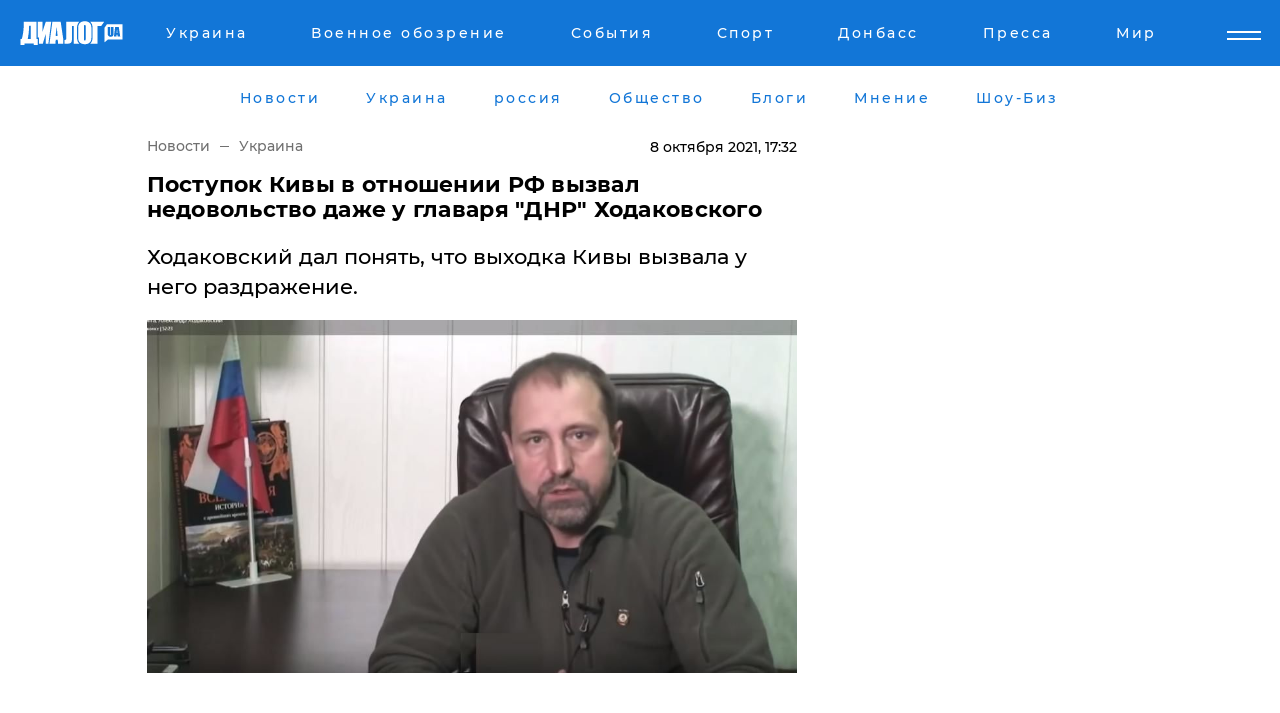

--- FILE ---
content_type: text/html; charset=UTF-8
request_url: https://www.dialog.ua/ukraine/237905_1633703334
body_size: 10992
content:
<!DOCTYPE html>
<html xmlns="http://www.w3.org/1999/xhtml" dir="ltr" lang="ru" xmlns:og="http://ogp.me/ns#">
<head>
    <meta http-equiv="Content-Type" content="text/html; charset=utf-8" />
    <meta name="viewport" content="width=device-width, initial-scale=1">

    <title>Поступок Кивы в отношении РФ вызвал недовольство даже у главаря &quot;ДНР&quot; Ходаковского - | Диалог.UA</title>
    <meta name="description" content="Ходаковский дал понять, что выходка Кивы вызвала у него раздражение.">
    <meta name="keywords" content=", Ходаковский, Кива, Путин, день рождения, поздравления, Украина укр нет, последние новости дня">
    <link rel="canonical" href="https://www.dialog.ua/ukraine/237905_1633703334"/>
    
                        <link rel="amphtml" href="https://www.dialog.ua/ukraine/237905_1633703334/amp">
            
     <meta http-equiv="x-dns-prefetch-control" content="on">
 <link rel="dns-prefetch" href="//google-analytics.com">
 <link rel="dns-prefetch" href="//connect.facebook.net">
 <link rel="dns-prefetch" href="//securepubads.g.doubleclick.net">
 <link rel="preconnect" href="//securepubads.g.doubleclick.net">
 <link rel="dns-prefetch" href="//cm.g.doubleclick.net">
 <link rel="preconnect" href="//cm.g.doubleclick.net">
 <link rel="dns-prefetch" href="//counter.yadro.ru">
 <link rel="dns-prefetch" href="//www.googletagmanager.com/">
 <link rel='dns-prefetch' href='https://ajax.googleapis.com'/>
    <meta name='yandex-verification' content='7fdab9f0679cc6c0'/>

    <!-- news_keywords (only for news/index) -->
            <meta name="news_keywords" content=", Ходаковский, Кива, Путин, день рождения, поздравления, Украина укр нет, последние новости дня">
    
    <meta name="author" content="Dialog.ua">
    <link rel="shortcut icon" href="/favicon.ico">

            <link rel="stylesheet" href="/css/style.min.css?ver=12" type="text/css">
    
    <style>
        /** =================== MONTSERRAT =================== **/

        /** Montserrat Thin **/
        @font-face {
            font-family: "Montserrat";
            font-display: swap;
            font-weight: 100;
            font-style: normal;
            src: url("/css/fonts/Montserrat-Thin.woff2") format("woff2"),
            url("/css/fonts/Montserrat-Thin.woff") format("woff");
        }

        /** Montserrat Thin-Italic **/
        @font-face {
            font-family: "Montserrat";
            font-display: swap;
            font-weight: 100;
            font-style: italic;
            src: url("/css/fonts/Montserrat-ThinItalic.woff2") format("woff2"),
            url("/css/fonts/Montserrat-ThinItalic.woff") format("woff");
        }

        /** Montserrat Light **/
        @font-face {
            font-family: "Montserrat";
            font-display: swap;
            font-weight: 300;
            font-style: normal;
            src: url("/css/fonts/Montserrat-Light.woff2") format("woff2"),
            url("/css/fonts/Montserrat-Light.woff") format("woff");
        }

        /** Montserrat Light-Italic **/
        @font-face {
            font-family: "Montserrat";
            font-display: swap;
            font-weight: 300;
            font-style: italic;
            src: url("/css/fonts/Montserrat-LightItalic.woff2") format("woff2"),
            url("/css/fonts/Montserrat-LightItalic.woff") format("woff");
        }


        /** Montserrat Medium **/
        @font-face {
            font-family: "Montserrat";
            font-display: swap;
            font-weight: 500;
            font-style: normal;
            src: url("/css/fonts/Montserrat-Medium.woff2") format("woff2"),
            url("/css/fonts/Montserrat-Medium.woff") format("woff");
        }

        /** Montserrat Bold **/
        @font-face {
            font-family: "Montserrat";
            font-display: swap;
            font-weight: 600;
            font-style: normal;
            src: url("/css/fonts/Montserrat-Bold.woff2") format("woff2"),
            url("/css/fonts/Montserrat-Bold.woff") format("woff");
        }

        /** Montserrat ExtraBold **/
        @font-face {
            font-family: "Montserrat";
            font-display: swap;
            font-weight: 800;
            font-style: normal;
            src: url("/css/fonts/Montserrat-ExtraBold.woff2") format("woff2"),
            url("/css/fonts/Montserrat-ExtraBold.woff") format("woff");
        }
    </style>

    <!-- og meta -->
    <!-- Facebook Meta -->
    <meta property="fb:app_id" content="1010365385685044" />
    <meta property="og:url" content="https://www.dialog.ua/ukraine/237905_1633703334" />
    <meta property="og:site_name" content="Диалог.UA" />
    <meta property="og:title" content='Поступок Кивы в отношении РФ вызвал недовольство даже у главаря "ДНР" Ходаковского' />
    <meta property="og:type" content="article">
    <meta property="og:description" content='Ходаковский дал понять, что выходка Кивы вызвала у него раздражение.' />
    <meta property="og:image" content="https://www.dialog.ua/images/news/8aa98ed963c4060c61778c913a41a266.jpg" />
            <meta property="og:image:width" content="997" />
        <meta property="og:image:height" content="541" />
    <!-- Twitter Meta -->
<meta name="twitter:card" content="summary_large_image">
<meta name="twitter:site" content="@Dialog_UA">
<meta name="twitter:creator" content="@Dialog_UA">
<meta name="twitter:title" content="Поступок Кивы в отношении РФ вызвал недовольство даже у главаря &quot;ДНР&quot; Ходаковского">
<meta name="twitter:description" content="Ходаковский дал понять, что выходка Кивы вызвала у него раздражение.">
<meta name="twitter:image" content="https://www.dialog.ua/images/news/8aa98ed963c4060c61778c913a41a266.jpg">
<meta name="twitter:domain" content="www.dialog.ua>">    <meta name="google-site-verification" content="jZKJrW_rC4oKR50hCSQ9LFM1XjJbWaQQnPgLYvrSx00" />

    <!-- Google tag (gtag.js) -->
    <script async src="https://www.googletagmanager.com/gtag/js?id=G-HJDW518ZWK" type="2f0147fcdc9e1a976acbae91-text/javascript"></script>
    <script type="2f0147fcdc9e1a976acbae91-text/javascript">
      window.dataLayer = window.dataLayer || [];
      function gtag(){dataLayer.push(arguments);}
      gtag('js', new Date());

      gtag('config', 'G-HJDW518ZWK');
    </script>
    
    <link rel="manifest" href="/manifest.json">

    <link rel="alternate" hreflang="ru" href="https://www.dialog.ua/ukraine/237905_1633703334" />
    
    <link rel="apple-touch-icon" href="/img/apple-touch-icon.png">

    </head>
<body>
<div class="overlay"></div>

<div class="header_contn">
    <header class="sticky">
        <div class="container">
            <div class="header-content">
                <div class="header-logo">

                    
                    
                    <a href="https://www.dialog.ua" class="logo">
                        <img src="/css/images/logo.svg" class="logo-main" alt="" width="103" height="24">
                    </a>
                </div>

                <nav>
                    <div class="nav-menu">
                        <ul class="main-menu">
                                                                <li><a href="https://www.dialog.ua/ukraine"><span>Украина</span></a></li>
                                                                    <li><a href="https://www.dialog.ua/war"><span>Военное обозрение</span></a></li>
                                                                    <li><a href="https://daily.dialog.ua/"><span>События</span></a></li>
                                                                    <li><a href="https://sport.dialog.ua/"><span>Спорт</span></a></li>
                                                                    <li><a href="https://www.dialog.ua/tag/274"><span>Донбасс</span></a></li>
                                                                    <li><a href="https://www.dialog.ua/press-release"><span>Пресса</span></a></li>
                                                                    <li><a href="https://www.dialog.ua/world"><span>Мир</span></a></li>
                                                        </ul>
                    </div>

                    <span class="mask"></span>
                </nav>

            </div>
    </div>
    <!-- выпадающее меню -->
    <div class="mobile-nav-wrap" role="navigation">
        <div class="mobile-header-nav ">

            <div class="menu-content">

                <div class="mobile-menu-head">

                    <a class="mobile-menu-head__close" href="#">
                        <img src="/css/images/menu-close.svg" alt="">
                    </a>

                    <span class="mobile-menu-head__logo"><a href=""> <img src="/css/images/logo.svg" alt=""></a></span>

                    <div class="language-selection__mob-menu"><a href="">UA</a></div>
                </div>

                
                <div class="menu-column">
                                                                                <span class="menu-column__title">Главная</span>
                                        <ul>

                                                    <li><a href="https://www.dialog.ua/news"><span>Все новости</span></a></li>
                                                    <li><a href="https://www.dialog.ua/russia"><span>россия</span></a></li>
                                                    <li><a href="https://www.dialog.ua/world"><span>Мир</span></a></li>
                                                    <li><a href="https://www.dialog.ua/war"><span>Военное обозрение</span></a></li>
                                                    <li><a href="https://www.dialog.ua/science"><span>Наука и Техника</span></a></li>
                                                    <li><a href="https://www.dialog.ua/business"><span>Экономика</span></a></li>
                                                    <li><a href="https://www.dialog.ua/opinion"><span>Мнение</span></a></li>
                                                    <li><a href="https://www.dialog.ua/blogs"><span>Блоги</span></a></li>
                                                    <li><a href="https://www.dialog.ua/press-release"><span>Пресса</span></a></li>
                                                    <li><a href="https://showbiz.dialog.ua/"><span>Шоу-биз</span></a></li>
                                                    <li><a href="https://www.dialog.ua/health"><span>Здоровье</span></a></li>
                                                    <li><a href="https://www.dialog.ua/ukraine"><span>Украина</span></a></li>
                                                    <li><a href="https://sport.dialog.ua/"><span>Спорт</span></a></li>
                                                    <li><a href="https://www.dialog.ua/culture"><span>Культура</span></a></li>
                                                    <li><a href="https://www.dialog.ua/tag/304"><span>Беларусь</span></a></li>
                                            </ul>
                                    </div>
                
                <div class="menu-column">
                                        <span class="menu-column__title">Города</span>
                                        <ul>

                                                    <li><a href="https://www.dialog.ua/tag/18"><span>Донецк</span></a></li>
                                                    <li><a href="https://www.dialog.ua/tag/28"><span>Луганск</span></a></li>
                                                    <li><a href="https://www.dialog.ua/tag/23"><span>Киев</span></a></li>
                                                    <li><a href="https://www.dialog.ua/tag/29"><span>Харьков</span></a></li>
                                                    <li><a href="https://www.dialog.ua/tag/30"><span>Днепр</span></a></li>
                                                    <li><a href="https://www.dialog.ua/tag/34"><span>Львов</span></a></li>
                                                    <li><a href="https://www.dialog.ua/tag/33"><span>Одесса</span></a></li>
                                            </ul>
                                    </div>
                
                <div class="menu-column">
                                        <span class="menu-column__title">Война на Донбассе и в Крыму</span>
                                        <ul>

                                                    <li><a href="https://www.dialog.ua/tag/154"><span>"ДНР"</span></a></li>
                                                    <li><a href="https://www.dialog.ua/tag/156"><span>"ЛНР"</span></a></li>
                                                    <li><a href="https://www.dialog.ua/tag/2"><span>Оккупация Крыма</span></a></li>
                                                    <li><a href="https://www.dialog.ua/tag/27"><span>Новости Крыма</span></a></li>
                                                    <li><a href="https://www.dialog.ua/tag/274"><span>Донбасс</span></a></li>
                                                    <li><a href="https://www.dialog.ua/tag/116"><span>Армия Украины</span></a></li>
                                            </ul>
                                    </div>
                
                <div class="menu-column">
                                        <span class="menu-column__title">Лайф стайл</span>
                                        <ul>

                                                    <li><a href="https://www.dialog.ua/health"><span>Здоровье</span></a></li>
                                                    <li><a href="https://www.dialog.ua/donation.html"><span>Помощь проекту</span></a></li>
                                                    <li><a href="https://life.dialog.ua/"><span>Стиль Диалога</span></a></li>
                                                    <li><a href="https://showbiz.dialog.ua/"><span>Шоу-биз</span></a></li>
                                                    <li><a href="https://www.dialog.ua/culture"><span>Культура</span></a></li>
                                                    <li><a href="https://news.dialog.ua/"><span>Общество</span></a></li>
                                            </ul>
                                    </div>
                
                <div class="menu-column">
                                        <span class="menu-column__title">Преса</span>
                                        <ul>

                                                    <li><a href="https://www.dialog.ua/press-release"><span>Преса</span></a></li>
                                            </ul>
                                    </div>
                
                <div class="menu-column">
                                        <span class="menu-column__title">Авторское</span>
                                        <ul>

                                                    <li><a href="https://www.dialog.ua/opinion"><span>Мнение</span></a></li>
                                                    <li><a href="https://www.dialog.ua/blogs"><span>Блоги</span></a></li>
                                                    <li><a href="https://www.dialog.ua/tag/63"><span>ИноСМИ</span></a></li>
                                            </ul>
                                    </div>
                
            </div>

        </div>
    </div>

    
        <a class="mobile-menu-toggle js-toggle-menu hamburger-menu button" href="#">
            <span class="menu-item menu-item-1"></span>
            <span class="menu-item"></span>
        </a>

        <div class="language-selection language-selection--mobile">
            <a href="/ukr">
                UA            </a>
        </div>
    </header>
</div>


    <!-- MAIN PART -->
<main class="">
    <div class="container">

        <div class="top-content-menu">
            <div class="top-content-menu__nav">
                <ul>
                                                <li><a href="https://www.dialog.ua/news"><span>Новости</span></a></li>
                                                    <li><a href="https://www.dialog.ua/ukraine"><span>Украина</span></a></li>
                                                    <li><a href="https://www.dialog.ua/russia"><span>россия</span></a></li>
                                                    <li><a href="https://news.dialog.ua"><span>Общество</span></a></li>
                                                    <li><a href="https://www.dialog.ua/blogs"><span>Блоги</span></a></li>
                                                    <li><a href="https://www.dialog.ua/opinion"><span>Мнение</span></a></li>
                                                    <li><a href="https://showbiz.dialog.ua/"><span>Шоу-Биз</span></a></li>
                                        </ul>
            </div>

            <span class="mask"></span>
        </div>

        <div class="section-content section_news">

            
    <div class="main-content news_main_content">
        <div class="content content--new-inner news_content_blok  news_innner">



            
                
            
            <!-- update news button -->
            <div class="new-head">
                <script type="application/ld+json">
    {
        "@context": "http://schema.org",
        "@type": "NewsArticle",
        "mainEntityOfPage":{
            "@type":"WebPage",
            "@id":"https://www.dialog.ua/ukraine/237905_1633703334"
        },
        "headline": "Поступок Кивы в отношении РФ вызвал недовольство даже у главаря &quot;ДНР&quot; Ходаковского",
                 "image": {
            "@type": "ImageObject",
            "representativeOfPage": "true",
            "url": "https://www.dialog.ua/images/news/8aa98ed963c4060c61778c913a41a266.jpg",
            "width": 997,
            "height": 541        },
                    "datePublished": "2021-10-08T17:32:54+03:00",
                 "dateModified": "2021-10-08T18:14:09+03:00",
        
                "author": {
            "@type": "Person",
            "name": "Марк Ворошилов",
            "url": "https://www.dialog.ua/author/Mark_Voroshilov"
        },
            
        "publisher": {
                "@type": "Organization",
                "name": "Dialog.ua",
                "logo": {
                    "@type": "ImageObject",
                    "url": "https://www.dialog.ua/img/publisher_logo.jpg",
                    "width": 309,
                    "height": 148
                }
            },

        "description": "Ходаковский дал понять, что выходка Кивы вызвала у него раздражение.",
        "articleBody": "Поступок депутата и одного из лидеров пророссйской ОПЗЖ Ильи&lt;br&gt;Кивы вызвал отторжение даже российских наемников с оккупированной территории&lt;br&gt;Донбасса. С критикой Кивы в своем&amp;nbsp;телеграм-канале выступил командир батальона &quot;Восток&quot;&lt;br&gt;и один из первых главарей так называемой &quot;ДНР&quot; Александр Ходаковский.Накануне Кива опубликовал&amp;nbsp;видео с поздравлениями российского&lt;br&gt;президента Владимира Путина, которому накануне, 7 октября, исполнилось 69 лет.&lt;br&gt;Один из лидеров ОПЗЖ назвал российского президента &quot;великим&lt;br&gt;правителем&quot;. Комментируя видео, Ходаковский дал понять, что выходка Кивы&lt;br&gt;вызвала у него отвращение.&quot;Закономерно, что в итоге Киву стали презирать все. Даже&lt;br&gt;террористы&quot;, - прокомментировал&amp;nbsp;на своей странице&amp;nbsp;в социальной сети Twitter реакцию Ходаковского&lt;br&gt;журналист и блогер Денис Казанский.Ранее депутат фракции &quot;ЕС&quot; Алексей Гончаренко в ходе выступления в ВР поздравил главу Кремля Владимира Путина с днем рождения, однако сделал это своеобразным способом. Находясь у парламентской трибуны, политик напомнил депутатам, что сегодня российский президент празднует очередной день рождения. Воспользовавшись поводом, он призвал депутатов исполнить песню харьковских ультрас про российского президента. Президент Украины Владимир Зеленский отказался поздравить главу Кремля Владимира Путина с днем рождения. Об этом стало известно Диалог.UA из собственных источников.",
        "keywords": "Ходаковский, Кива, Путин, день рождения, поздравления, Украина"
        }

</script>
                
<script type="application/ld+json">
    {
        "@context": "http://schema.org",
        "@type": "BreadcrumbList",
        "itemListElement": [
            {
                "@type": "ListItem",
                "position": 1,
                "item": {
                    "@id": "https://www.dialog.ua",
                    "name": "Главная"
                }
            },
            {
                "@type": "ListItem",
                "position": 2,
                "item": {
                    "@id": "https://www.dialog.ua/ukraine",
                    "name": "Украина"
                }
            }
        ]
    }
</script>

                
                    <div class="breadcrumbs">
                        <a href="https://www.dialog.ua">
                            Новости                        </a>
                        <span class="sep"></span>
                        <a href="/ukraine">Украина</a>
                    </div>

                

                
                <span class="new-head__date">
                    8 октября 2021, 17:32                </span>
            </div>

            
            <div class="new-inner inner_news">

                <h1>Поступок Кивы в отношении РФ вызвал недовольство даже у главаря "ДНР" Ходаковского</h1>

                <p class="preview">Ходаковский дал понять, что выходка Кивы вызвала у него раздражение.</p>

                <p><img src="https://www.dialog.ua/images/news/8aa98ed963c4060c61778c913a41a266.jpg" alt="Поступок Кивы в отношении РФ вызвал недовольство даже у главаря &quot;ДНР&quot; Ходаковского" /></p>
                
                        <div class="banner banner--news align-center align-center" style="">
        <script async src="https://pagead2.googlesyndication.com/pagead/js/adsbygoogle.js?client=ca-pub-3695032019363550" crossorigin="anonymous" type="2f0147fcdc9e1a976acbae91-text/javascript"></script>
<!-- Под фото новость Десктоп -->
<ins class="adsbygoogle"
     style="display:block"
     data-ad-client="ca-pub-3695032019363550"
     data-ad-slot="1996806517"
     data-ad-format="auto"
     data-full-width-responsive="true"></ins>
<script type="2f0147fcdc9e1a976acbae91-text/javascript">
     (adsbygoogle = window.adsbygoogle || []).push({});
</script>    </div>
                
                

                                                    
                
                <p>Поступок депутата и одного из лидеров пророссйской ОПЗЖ Ильи
Кивы вызвал отторжение даже российских наемников с оккупированной территории
Донбасса. С критикой Кивы в своем&nbsp;<a href="https://t.me/aleksandr_skif/1691">телеграм-канале</a> выступил командир батальона "Восток"
и один из первых главарей так называемой "ДНР" Александр Ходаковский.</p><p>Накануне Кива опубликовал&nbsp;<a href="https://www.dialog.ua/ukraine/237810_1633618605">видео с поздравлениями</a> российского
президента Владимира Путина, которому накануне, 7 октября, исполнилось 69 лет.
Один из лидеров ОПЗЖ назвал российского президента "великим
правителем". </p>        <div class="news-content-ad align-center" style="">
        <script async src="https://pagead2.googlesyndication.com/pagead/js/adsbygoogle.js?client=ca-pub-3695032019363550" crossorigin="anonymous" type="2f0147fcdc9e1a976acbae91-text/javascript"></script>
<!-- В тело новости проверка Диалог -->
<ins class="adsbygoogle"
     style="display:block"
     data-ad-client="ca-pub-3695032019363550"
     data-ad-slot="7403794482"
     data-ad-format="auto"
     data-full-width-responsive="true"></ins>
<script type="2f0147fcdc9e1a976acbae91-text/javascript">
     (adsbygoogle = window.adsbygoogle || []).push({});
</script>    </div>
<p>Комментируя видео, Ходаковский дал понять, что выходка Кивы
вызвала у него отвращение.</p><p><strong>"Закономерно, что в итоге Киву стали презирать все. Даже
террористы", </strong>- прокомментировал&nbsp;на своей странице&nbsp;<a href="https://twitter.com/den_kazansky/status/1446409571304628225">в социальной сети Twitter</a> реакцию Ходаковского
журналист и блогер Денис Казанский.</p><p><img src="https://www.dialog.ua/images/content/f5008f28e6e117fc67c026b09b2283c7.png"></p><p><img src="https://www.dialog.ua/images/content/19272f4ff79307008bb9a697e23e1f2e.png"></p><p><em>Ранее депутат фракции "ЕС" Алексей Гончаренко в ходе выступления в ВР <a href="https://www.dialog.ua/ukraine/237797_1633610882">поздравил главу Кремля Владимира Путина</a> с днем рождения, однако сделал это своеобразным способом. Находясь у парламентской трибуны, политик напомнил депутатам, что сегодня российский президент празднует очередной день рождения. Воспользовавшись поводом, он призвал депутатов исполнить песню харьковских ультрас про российского президента. </em></p><p><em>Президент Украины Владимир Зеленский </em><a href="https://www.dialog.ua/ukraine/237787_1633602877">отказался </a><em>поздравить главу Кремля Владимира Путина с днем рождения. Об этом стало известно <a href="https://www.dialog.ua/">Диалог.UA</a> из собственных источников.</em></p>
                                                            <span class="author">Автор:
                        <a target="_blank" href="https://www.dialog.ua/author/Mark_Voroshilov">Марк Ворошилов</a>                    </span>
                                                </div>

                            <div class="tags">
                                            <a target="_blank" href="https://www.dialog.ua/tag/67">Владимир Путин</a>                                            <a target="_blank" href="https://www.dialog.ua/tag/219">Политика</a>                                            <a target="_blank" href="https://www.dialog.ua/tag/227">Общество</a>                                            <a target="_blank" href="https://www.dialog.ua/tag/364">Оппозиционная платформа - За жизнь (ОПЗЖ)</a>                                            <a target="_blank" href="https://www.dialog.ua/tag/471">Александр Ходаковский </a>                                    </div>
            
            <div class="share">
                <div class="socials">
                    <button class="open-comments mobile-hide">+ Добавить Комментарий</button>
                    <div class="shareaholic-canvas" data-app="share_buttons" data-app-id="26969635"></div>
                </div>
            </div>

            
            
                        <div class="banner mobile-hide align-center" style="width: 650px;">
        <!-- Вниз новости НВ Дизайн Диалог Декстоп -->
<ins class="adsbygoogle"
     style="display:block"
     data-ad-client="ca-pub-3660307541539783"
     data-ad-slot="3521732345"
     data-ad-format="auto"
     data-full-width-responsive="true"></ins>
<script type="2f0147fcdc9e1a976acbae91-text/javascript">
     (adsbygoogle = window.adsbygoogle || []).push({});
</script>    </div>
                
            



            
                            <h2 class="margin-small"><a href="https://www.dialog.ua/news">Последние новости</a></h2>
<div class="news last-news">
    
        <div class="new-item">
            <p>
                <a href="https://www.dialog.ua/world/327589_1769183047">На США надвигается "чудовищный" шторм: 240 млн человек готовятся к опасному обледенению, полки магазинов пустеют </a>                            </p>
            <span class="new-item__time">17:52</span>
        </div>

    
        <div class="new-item">
            <p>
                <a href="https://www.dialog.ua/war/327588_1769182022">Полный дроновый контроль поля боя: Федоров анонсировал революционный проект Mission Control</a>                <span class="new-item__icon"><img src="/css/images/video-icon.svg" class="video-icon" alt=""></span>            </p>
            <span class="new-item__time">17:42</span>
        </div>

    
        <div class="new-item">
            <p>
                <a href="https://www.dialog.ua/war/327587_1769180945">Армия РФ "уронила" 500-тонную авиабомбу у жилых домов Белгорода: эвакуированы 1600 жителей</a>                            </p>
            <span class="new-item__time">17:22</span>
        </div>

    
        <div class="new-item">
            <p>
                <a href="https://www.dialog.ua/war/327586_1769180820">Будущие войны выйдут за пределы Земли: подготовка уже началась, а последствия колоссальны – Axios</a>                            </p>
            <span class="new-item__time">17:20</span>
        </div>

    
        <div class="new-item">
            <p>
                <a href="https://www.dialog.ua/world/327585_1769180362"><strong>"Не управляется": у очередного танкера РФ возникли проблемы в Средиземном море</strong></a>                            </p>
            <span class="new-item__time">17:11</span>
        </div>

    
        <div class="new-item">
            <p>
                <a href="https://www.dialog.ua/ukraine/327584_1769179461"><strong>​Тимошенко снова на свободе: за лидера "Батьківщини" внесен залог в 33 млн</strong></a>                            </p>
            <span class="new-item__time">16:47</span>
        </div>

    
        <div class="new-item">
            <p>
                <a href="https://www.dialog.ua/ukraine/327583_1769179157"><strong>Виталий Кличко рассказал об энергетической ситуации в Киеве и обратился к жителям столицы с рекомендациями</strong></a>                            </p>
            <span class="new-item__time">16:43</span>
        </div>

    
        <div class="new-item">
            <p>
                <a href="https://www.dialog.ua/war/327582_1769178700">"Мы знаем, что делает флот Путина", – ВМС Британии "взяли на прицел" корабли РФ в Ла-Манше</a>                            </p>
            <span class="new-item__time">16:39</span>
        </div>

    
        <div class="new-item">
            <p>
                <a href="https://www.dialog.ua/russia/327581_1769178618">–30 °C на подходе: жители Энгельса замерзают в квартирах, пока Путин пытается обрушить энергетику Украины</a>                <span class="new-item__icon"><img src="/css/images/video-icon.svg" class="video-icon" alt=""></span>            </p>
            <span class="new-item__time">16:34</span>
        </div>

    
        <div class="new-item">
            <p>
                <a href="https://www.dialog.ua/russia/327580_1769178502">Москва впервые проговорилась о реальных потерях на крейсере "Москва"</a>                            </p>
            <span class="new-item__time">16:32</span>
        </div>

    
        <div class="new-item">
            <p>
                <a href="https://www.dialog.ua/war/327579_1769177185">СБУ "расколола" еще одного военного РФ, совершившего расстрел украинских пленных, – в Сети появилось видео</a>                            </p>
            <span class="new-item__time">16:17</span>
        </div>

    
        <div class="new-item">
            <p>
                <a href="https://www.dialog.ua/world/327578_1769177123"><strong>Трамп и Путин лично согласовали условия завершения войны в Украине – Reuters</strong></a>                            </p>
            <span class="new-item__time">16:14</span>
        </div>

    
        <div class="new-item">
            <p>
                <a href="https://www.dialog.ua/ukraine/327577_1769177078">Из волонтеров в команду Федорова: Сергей Стерненко получил ключевой пост в Минобороны</a>                            </p>
            <span class="new-item__time">16:10</span>
        </div>

    
        <div class="new-item">
            <p>
                <a href="https://www.dialog.ua/opinion/327576_1769176260">Зачем Путин направил военных на переговоры с Украиной: аналитики раскрыли замысел Кремля </a>                            </p>
            <span class="new-item__time">15:57</span>
        </div>

    
        <div class="new-item">
            <p>
                <a href="https://www.dialog.ua/war/327575_1769176017"><strong>ВСУ добили до Пензы: Генштаб подтвердил пожар на ключевой нефтебазе "Роснефти"</strong></a>                            </p>
            <span class="new-item__time">15:52</span>
        </div>

    
        <div class="new-item">
            <p>
                <a href="https://www.dialog.ua/russia/327574_1769175550"><strong>Грандиозный проект РФ по созданию аналога Starlink на грани краха: почему перенесли запуск спутников</strong></a>                            </p>
            <span class="new-item__time">15:49</span>
        </div>

    
        <div class="new-item">
            <p>
                <a href="https://www.dialog.ua/ukraine/327573_1769175313"><strong>Украину попросят выйти из Донбасса, но предложат кое-что взамен – СМИ</strong></a>                            </p>
            <span class="new-item__time">15:43</span>
        </div>

    
        <div class="new-item">
            <p>
                <a href="https://www.dialog.ua/ukraine/327572_1769175144">​Гауляйтер Сальдо получил новое подозрение от СБУ: спецслужба раскрыла подробности дела</a>                            </p>
            <span class="new-item__time">15:39</span>
        </div>

    
        <div class="new-item">
            <p>
                <a href="https://www.dialog.ua/world/327571_1769174413"><strong>​Киев дал дал ответ Орбану: "Ваш хозяин в Москве не продержится 100 лет"</strong></a>                            </p>
            <span class="new-item__time">15:36</span>
        </div>

    
        <div class="new-item">
            <p>
                <a href="https://www.dialog.ua/world/327570_1769174087">На переговорах Уиткоффа с Путиным в Кремле был замечен новый человек Трампа</a>                            </p>
            <span class="new-item__time">15:19</span>
        </div>

    


</div>

<div class="show-more  show-more--margin show-more--large show-more--last-categories active_more">
    <a href="#">Смотреть ещё</a>
</div>
<form class="load_more_data">
    <input type="hidden" name="offset" value="40">
    <input type="hidden" name="limit" value="8">
    <input type="hidden" name="location" value="1" >
    <input type="hidden" name="locale" value="ru" >
    
        </form>

            

            
                
            

        </div>

        <aside>


            
                        <div class="banner align-center" style="width: 300px;">
        <script async src="https://pagead2.googlesyndication.com/pagead/js/adsbygoogle.js" type="2f0147fcdc9e1a976acbae91-text/javascript"></script>
<!-- Правая колонка проверка 300 Диалог -->
<ins class="adsbygoogle"
     style="display:block"
     data-ad-client="ca-pub-3660307541539783"
     data-ad-slot="4092939786"
     data-ad-format="auto"
     data-full-width-responsive="true"></ins>
<script type="2f0147fcdc9e1a976acbae91-text/javascript">
     (adsbygoogle = window.adsbygoogle || []).push({});
</script>    </div>

            
            <h2><a href="https://www.dialog.ua">Главные новости</a></h2>

            <div class="side-news">

                
                <div class="new-side-item">
    <p><a href="https://www.dialog.ua/ukraine/327573_1769175313">Украину попросят выйти из Донбасса, но предложат кое-что взамен – СМИ</a></p>
</div>
                                <div class="new-side-item">
            <p><a href="https://www.dialog.ua/ukraine/327584_1769179461">​Тимошенко снова на свободе: за лидера "Батьківщини" внесен залог в 33 млн</a></p>
        </div>
            <div class="new-side-item">
            <p><a href="https://www.dialog.ua/ukraine/327583_1769179157">Виталий Кличко рассказал об энергетической ситуации в Киеве и обратился к жителям столицы с рекомендациями</a></p>
        </div>
            <div class="new-side-item">
            <p><a href="https://www.dialog.ua/war/327582_1769178700">"Мы знаем, что делает флот Путина", – ВМС Британии "взяли на прицел" корабли РФ в Ла-Манше</a></p>
        </div>
            <div class="new-side-item">
            <p><a href="https://www.dialog.ua/russia/327581_1769178618">–30 °C на подходе: жители Энгельса замерзают в квартирах, пока Путин пытается обрушить энергетику Украины</a></p>
        </div>
            <div class="new-side-item">
            <p><a href="https://www.dialog.ua/russia/327580_1769178502">Москва впервые проговорилась о реальных потерях на крейсере "Москва"</a></p>
        </div>
            <div class="new-side-item">
            <p><a href="https://www.dialog.ua/war/327579_1769177185">СБУ "расколола" еще одного военного РФ, совершившего расстрел украинских пленных, – в Сети появилось видео</a></p>
        </div>
            <div class="new-side-item">
            <p><a href="https://www.dialog.ua/world/327578_1769177123">Трамп и Путин лично согласовали условия завершения войны в Украине – Reuters</a></p>
        </div>
            <div class="new-side-item">
            <p><a href="https://www.dialog.ua/ukraine/327577_1769177078">Из волонтеров в команду Федорова: Сергей Стерненко получил ключевой пост в Минобороны</a></p>
        </div>
    
                            </div>

            
                        <div class="banner align-center" style="">
        <script async src="https://pagead2.googlesyndication.com/pagead/js/adsbygoogle.js?client=ca-pub-3695032019363550" crossorigin="anonymous" type="2f0147fcdc9e1a976acbae91-text/javascript"></script>
<!-- Мобильный низ новости Диалог -->
<ins class="adsbygoogle"
     style="display:block"
     data-ad-client="ca-pub-3695032019363550"
     data-ad-slot="4039264547"
     data-ad-format="auto"
     data-full-width-responsive="true"></ins>
<script type="2f0147fcdc9e1a976acbae91-text/javascript">
     (adsbygoogle = window.adsbygoogle || []).push({});
</script>    </div>

            



                        <h2>Мнения</h2>

<div class="opinions users-side">

                <div class="user-item">
                                        <a href="https://www.dialog.ua/person/Social_Media" class="user-item__head">
                                            <span class="user-item__avatar">
                            <img width="42px" height="42px" data-src="/images/person/5dec9b454fcbbe8605897d97471c6539.jpg" src="" />                        </span>
                                        <span class="user-item__name">
                                            <span>Сеть</span>
                                            <span></span></span>
                </a>
            
            <p>

                                    <a href="https://www.dialog.ua/opinion/327576_1769176260"><span>Зачем Путин направил военных на переговоры с Украиной: аналитики раскрыли замысел Кремля </span></a>
                
            </p>

        </div>
            <div class="user-item">
                                        <a href="https://www.dialog.ua/person/Vitaly_Portnikov" class="user-item__head">
                                            <span class="user-item__avatar">
                            <img width="42px" height="42px" data-src="/images/person/4d859ef024bad660d7632e1e8c15b808.jpg" src="" />                        </span>
                                        <span class="user-item__name">
                                            <span>Виталий Портников</span>
                                            <span><p>Украинский журналист, писатель и публицист</p></span></span>
                </a>
            
            <p>

                                    <a href="https://www.dialog.ua/opinion/327547_1769119142"><span>Портников раскрыл планы Путина на период до 2029 года, частью которых является трехсторонняя встреча в ОАЭ</span></a>
                
            </p>

        </div>
            <div class="user-item">
                                        <a href="https://www.dialog.ua/person/Olexandr_Musiienko" class="user-item__head">
                                            <span class="user-item__avatar">
                            <img width="42px" height="42px" data-src="/images/person/43d93b8bde5995972aad2b6ed00693a3.jpg" src="" />                        </span>
                                        <span class="user-item__name">
                                            <span>Александр Мусиенко</span>
                                            <span><p>Политический консультант, эксперт</p></span></span>
                </a>
            
            <p>

                                    <a href="https://www.dialog.ua/opinion/327541_1769102707"><span>Мусиенко рассказал, что для Украины важнее сроков окончания войны, которая завершится нескоро</span></a>
                
            </p>

        </div>
    </div>

<div class="show-more show-more--left show-more--margin">
    <a href="https://www.dialog.ua/opinion">Смотреть ещё</a>
</div>


<h2>Блоги</h2>

<div class="blogs users-side">
                <div class="user-item">
                            <a href="https://www.dialog.ua/person/Oleg_Zhdanov" class="user-item__head">
                                            <span class="user-item__avatar">
                            <img width="42px" height="42px" data-src="/images/person/c99f12aba18f2d5cd35454758b5361e8.jpg" src="" />                        </span>
                                        <span class="user-item__name">
                                            <span>Олег Жданов</span>
                                            <span><p>Военный эксперт,&nbsp;полковник запаса, блогер</p></span></span>
                </a>
                        <p>
                                    <a href="https://www.dialog.ua/blogs/327545_1769111112"><span>Жданов озвучил важную информацию по войне и ее завершению: "Нам этого никто не говорит"</span></a>
                
            </p>
        </div>
            <div class="user-item">
                            <a href="https://www.dialog.ua/person/Vitaly_Portnikov" class="user-item__head">
                                            <span class="user-item__avatar">
                            <img width="42px" height="42px" data-src="/images/person/4d859ef024bad660d7632e1e8c15b808.jpg" src="" />                        </span>
                                        <span class="user-item__name">
                                            <span>Виталий Портников</span>
                                            <span><p>Украинский журналист, писатель и публицист</p></span></span>
                </a>
                        <p>
                                    <a href="https://www.dialog.ua/blogs/327410_1768916980"><span>Портников объяснил, зачем Трамп пригласил Путина в "Совет мира": "В этом решение есть серьезная ловушка"</span></a>
                
            </p>
        </div>
            <div class="user-item">
                            <a href="https://www.dialog.ua/person/Yurii_Shvets" class="user-item__head">
                                            <span class="user-item__avatar">
                            <img width="42px" height="42px" data-src="/images/person/1e2f8d91edbeac4b9be094576524e19b.jpg" src="" />                        </span>
                                        <span class="user-item__name">
                                            <span>Юрий Швец</span>
                                            <span><p>Экономический и военный аналитик</p></span></span>
                </a>
                        <p>
                                    <a href="https://www.dialog.ua/blogs/327403_1768910315"><span>Швец намекнул, что к Путину вместо "черного лебедя" может "прилететь" более серьезная "птица": "Началось"</span></a>
                
            </p>
        </div>
    </div>
<div class="show-more show-more--left show-more--margin">
    <a href="https://www.dialog.ua/blogs">Смотреть ещё</a>
</div>
            
            
                
            

        </aside>


    </div>
</div>

    </div>

    

    <div class="container">
        <div class="bottom-menu">
            <div class="bottom-menu__left">
                <span class="dialog-logo">
                    <img width="113px" height="26px" data-src="/css/images/logo-dark.svg" src="" />                </span>
                <span class="copy">© 2026, Диалог.ua<br>Все права защищены. </span>
            </div>
            <div class="bottom-menu__ul">
                <ul>
                    <li class="dialog-logo--show">
                        <img width="113px" height="20px" data-src="/css/images/logo-dark.svg" src="" />                    </li>
                                            <li><a href="https://www.dialog.ua/news"><span>Новости</span></a></li>
                                            <li><a href="https://www.dialog.ua/ukraine"><span>Украина</span></a></li>
                                            <li><a href="https://www.dialog.ua/russia"><span>россия</span></a></li>
                                            <li><a href="https://news.dialog.ua"><span>Общество</span></a></li>
                                            <li><a href="https://www.dialog.ua/blogs"><span>Блоги</span></a></li>
                                            <li><a href="https://www.dialog.ua/opinion"><span>Мнение</span></a></li>
                                            <li><a href="https://showbiz.dialog.ua/"><span>Шоу-Биз</span></a></li>
                                            <li><a href="https://www.dialog.ua/press-release"><span>Пресса</span></a></li>
                                            <li><a href="https://www.dialog.ua/world"><span>Мир</span></a></li>
                                            <li><a href="https://www.dialog.ua/business"><span>Экономика</span></a></li>
                                            <li><a href="https://www.dialog.ua/war"><span>Военное Обозрение</span></a></li>
                                            <li><a href="https://life.dialog.ua/"><span>Стиль</span></a></li>
                                            <li><a href="https://www.dialog.ua/tag/274"><span>Новости Донбасса</span></a></li>
                                            <li><a href="https://sport.dialog.ua/"><span>Спорт</span></a></li>
                                            <li><a href="https://dialog.ua/tag/71"><span>США</span></a></li>
                                            <li><a href="https://showbiz.dialog.ua"><span>Шоубиз</span></a></li>
                                    </ul>
            </div>
        </div>
    </div>
</main>



<!-- FOOTER -->
<footer>
    <div class="container">
        <div class="footer-content">

            <ul class="footer-menu">
                <li><a href="https://www.dialog.ua/about.html">О проекте</a></li>
                <li><a href="https://www.dialog.ua/editorial.html">Редакция</a></li>
                <li><a href="https://www.dialog.ua/contacts.html">Контакты</a></li>
                <li><a href="https://www.dialog.ua/adv.html">Реклама</a></li>
                <li><a href="https://www.dialog.ua/credits.html">Персональные данные</a></li>
                <li><a href="https://www.dialog.ua/privacypolicy.html">Защита персональных данных</a></li>

            </ul>
            <span class="footer-text">Использование материалов разрешается при условии ссылки (для интернет-изданий - гиперссылки) на "<a href="https://www.dialog.ua">Диалог.ua</a>" не ниже третьего абзаца.</span>
            <span class="copy">
                    © 2026, <span>Диалог.ua.</span> Все права защищены.                </span>
        </div>

    </div>
</footer>

<!-- <div class="cookie-policy">
    <p class="cookie-policy-title">Про использование cookies</p>
    <p class="cookie-policy-text">Продолжая просматривать www.dialog.ua вы подтверждаете, что ознакомились с Правилами
        пользования сайтом и соглашаетесь на использование файлов cookies</p>
    <div class="cookie-policy-buttons">
        <a href="https://www.dialog.ua/privacypolicy.html" class="cookie-info-link ">Про файлы cookies</a>
        <button class="cookie-accept-btn">Соглашаюсь</button>
    </div>
    <button class="close-btn"></button>
</div> -->

<script defer src="/js/jquery-3.2.1.min.js" type="2f0147fcdc9e1a976acbae91-text/javascript"></script>

<script async type="2f0147fcdc9e1a976acbae91-text/javascript">
    var scripts = document.getElementsByTagName('script');
    var script = scripts[scripts.length - 1];

    if (document.body.clientWidth >= 1024) {
        setTimeout(function () {
            script.outerHTML += '<script src="/js/desktop-scripts.js"></sc' + 'ript>';
        }, 500);
    } else {
        setTimeout(function () {
            script.outerHTML += '<script src="/js/mobile-scripts.js"></sc' + 'ript>';
        }, 500);
    }
</script>
<script defer src="/js/scripts.js?ver=5" type="2f0147fcdc9e1a976acbae91-text/javascript"></script>

<script type="2f0147fcdc9e1a976acbae91-text/javascript">

    function buildScript(src, attributes) {
        var script = document.createElement('script');
        script.src = src;
        for (key in attributes) {
            script[key] = attributes[key];
        }
        document.body.appendChild(script);
    }

    function downloadJSAtOnload() {
                (function () {
            var script = document.createElement('script');
            script.src = "https://pagead2.googlesyndication.com/pagead/js/adsbygoogle.js";
                        script.async = true;
                        document.body.appendChild(script);
        })();
        
        
                buildScript("https://platform.twitter.com/widgets.js", {async: true});
        buildScript("//www.instagram.com/embed.js", {async: true});
                /*buildScript("//dsms0mj1bbhn4.cloudfront.net/assets/pub/shareaholic.js",
            { async:true,
              "data-shr-siteid": "9a6d8903fd66a0407e4ed9a92f28cdcd",
              "data-cfasync": false,
            }
            );*/


        
    }

    if (window.addEventListener)
        window.addEventListener("load", downloadJSAtOnload, false);
    else if (window.attachEvent)
        window.attachEvent("onload", downloadJSAtOnload);
    else window.onload = downloadJSAtOnload;
</script>

    <script type="text/javascript" data-cfasync="false" src="//dsms0mj1bbhn4.cloudfront.net/assets/pub/shareaholic.js"
            data-shr-siteid="9a6d8903fd66a0407e4ed9a92f28cdcd" async="async"></script>


<script src="/cdn-cgi/scripts/7d0fa10a/cloudflare-static/rocket-loader.min.js" data-cf-settings="2f0147fcdc9e1a976acbae91-|49" defer></script><script defer src="https://static.cloudflareinsights.com/beacon.min.js/vcd15cbe7772f49c399c6a5babf22c1241717689176015" integrity="sha512-ZpsOmlRQV6y907TI0dKBHq9Md29nnaEIPlkf84rnaERnq6zvWvPUqr2ft8M1aS28oN72PdrCzSjY4U6VaAw1EQ==" data-cf-beacon='{"rayId":"9c28883848896c75","version":"2025.9.1","serverTiming":{"name":{"cfExtPri":true,"cfEdge":true,"cfOrigin":true,"cfL4":true,"cfSpeedBrain":true,"cfCacheStatus":true}},"token":"1fc2a877def342f8a2006fcbd93f5ff5","b":1}' crossorigin="anonymous"></script>
</body>

</html>


--- FILE ---
content_type: text/html; charset=utf-8
request_url: https://www.google.com/recaptcha/api2/aframe
body_size: 268
content:
<!DOCTYPE HTML><html><head><meta http-equiv="content-type" content="text/html; charset=UTF-8"></head><body><script nonce="4w2KHSlWxni1lVVYDK4x1A">/** Anti-fraud and anti-abuse applications only. See google.com/recaptcha */ try{var clients={'sodar':'https://pagead2.googlesyndication.com/pagead/sodar?'};window.addEventListener("message",function(a){try{if(a.source===window.parent){var b=JSON.parse(a.data);var c=clients[b['id']];if(c){var d=document.createElement('img');d.src=c+b['params']+'&rc='+(localStorage.getItem("rc::a")?sessionStorage.getItem("rc::b"):"");window.document.body.appendChild(d);sessionStorage.setItem("rc::e",parseInt(sessionStorage.getItem("rc::e")||0)+1);localStorage.setItem("rc::h",'1769184343149');}}}catch(b){}});window.parent.postMessage("_grecaptcha_ready", "*");}catch(b){}</script></body></html>